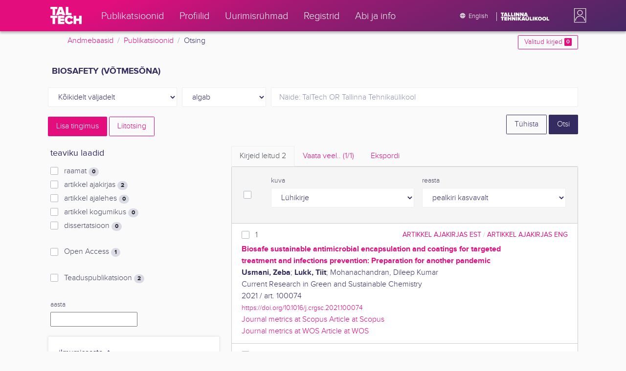

--- FILE ---
content_type: text/html; charset=utf-8
request_url: https://ws.lib.ttu.ee/publikatsioonid/et/Publ/Search/GetRelatedRegister/15?RegisterId=291833
body_size: 498
content:
<div class="card-text">


            <div class="custom-checkbox custom-control">
                <input class="custom-control-input js-filter-check" type="checkbox" name="filter"  value="15-136576" id="quick-register-136576" />
                <label class="custom-control-label" for="quick-register-136576">
                    keemia ja biotehnoloogia instituut
                    <span class="badge badge-pill badge-light">
                        2
                    </span>
                </label>
            </div>

</div>
    <div class="form-inline js-add-filter d-none my-2">
        <div class="form-group">
            <select class="form-control form-control-sm js-filter-match-select js-filter-match-select-15"
                    data-register="15"
                    name="FilterMatch"
                    data-toggle="tooltip" data-html="true" data-placement="bottom" title="TT&#220; struktuuri&#252;ksuse otsingut saad t&#228;psustada kasutades AND, OR, NOT">
                    <option value="15-AND"
                             selected="selected" >
                        AND
                    </option>
                    <option value="15-OR"
                            >
                        OR
                    </option>
                    <option value="15-NOT"
                            >
                        NOT
                    </option>
            </select>
        </div>
        <div class="form-group mx-1">
            <button type="submit" class="px-3 btn btn-sm btn-outline-secondary js-filter-limit">Piira</button>
        </div>
    </div>
